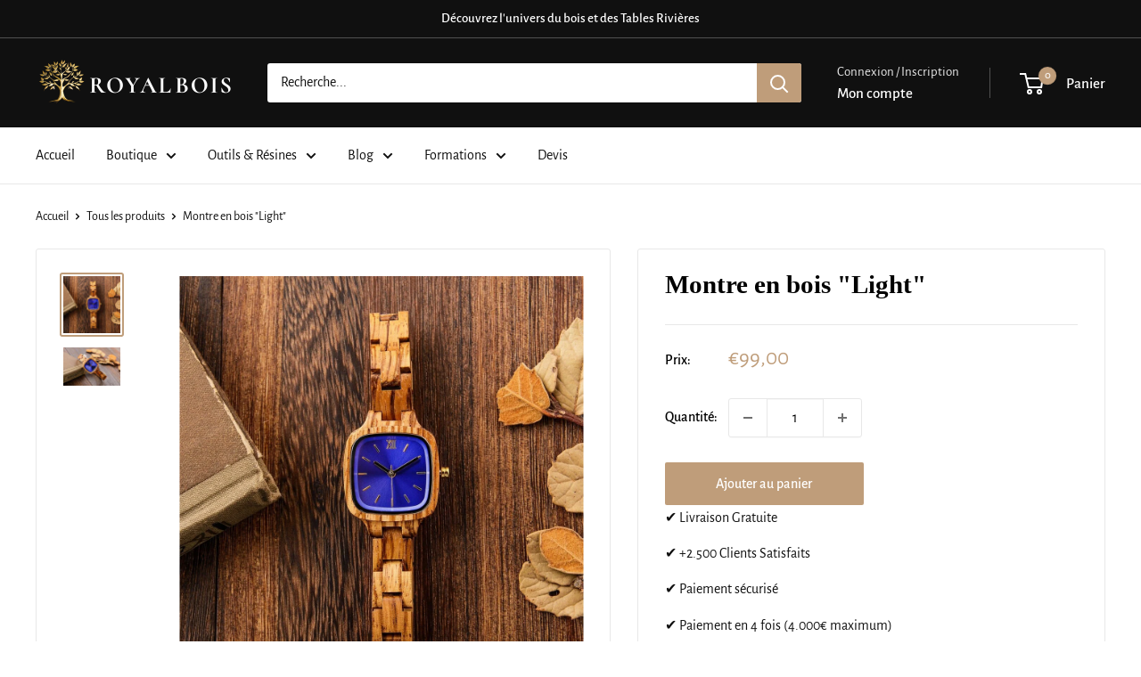

--- FILE ---
content_type: text/javascript
request_url: https://royal-bois.com/cdn/shop/t/10/assets/custom.js?v=102476495355921946141736357120
body_size: -750
content:
//# sourceMappingURL=/cdn/shop/t/10/assets/custom.js.map?v=102476495355921946141736357120
